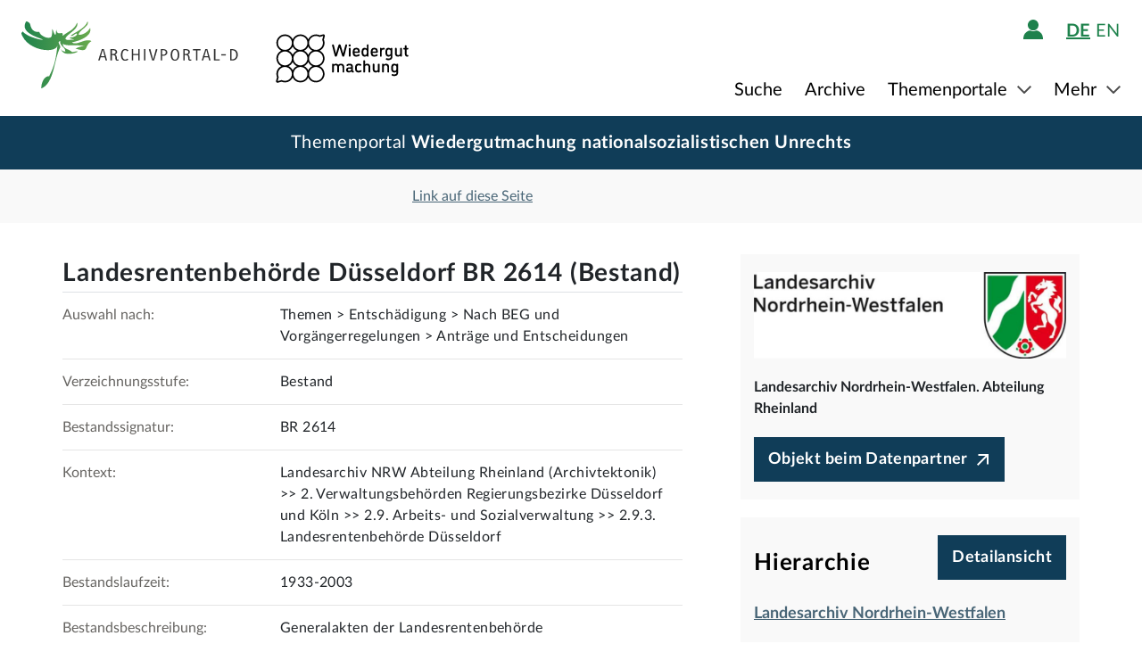

--- FILE ---
content_type: image/svg+xml;charset=UTF-8
request_url: https://www.archivportal-d.de/assets/footer/BMF-logo2025-de-da36b19d3d88ba377c08843b47ab022b.svg
body_size: 5013
content:
<?xml version="1.0" encoding="UTF-8"?>
<svg id="Ebene_2" data-name="Ebene 2" xmlns="http://www.w3.org/2000/svg" viewBox="0 0 145 104">
  <defs>
    <style>
      .cls-1 {
        fill: #fc0;
      }

      .cls-2 {
        fill: #fff;
      }

      .cls-3 {
        fill: red;
      }
    </style>
  </defs>
  <g id="Ebene_1-2" data-name="Ebene 1">
    <g>
      <g id="Background">
        <rect class="cls-2" width="145" height="104"/>
      </g>
      <g id="Name">
        <path d="M44.67,23.88c0,.29-.04.54-.11.75-.07.21-.17.4-.29.55-.12.15-.27.28-.43.37-.16.1-.33.17-.51.21v.02c.21.04.41.11.6.23.19.11.35.25.49.42.14.17.25.36.33.59.08.23.12.47.12.74,0,.33-.06.62-.17.89s-.28.5-.52.7c-.23.2-.53.35-.89.46-.36.11-.78.17-1.27.17h-1.68v-8.21h1.58c.48,0,.9.05,1.24.15.35.1.63.24.85.42s.38.4.48.66c.1.26.15.55.15.86ZM43.63,23.92c0-.38-.13-.69-.4-.94-.27-.25-.69-.37-1.27-.37h-.55v2.83h.54c.56,0,.98-.13,1.26-.4.29-.27.43-.64.43-1.12ZM43.78,27.7c0-.44-.14-.8-.43-1.05-.29-.26-.7-.39-1.24-.39h-.7v2.88h.64c.61,0,1.05-.12,1.33-.36.27-.24.41-.6.41-1.08ZM50.16,30h-.88v-.64h-.02s-.08.12-.15.21c-.08.09-.18.18-.3.26-.12.08-.27.16-.45.22s-.37.1-.58.1c-.25,0-.48-.04-.68-.11-.2-.08-.37-.2-.52-.36-.14-.17-.25-.38-.33-.65-.08-.27-.11-.59-.11-.98v-3.75h.96v3.68c0,.48.08.82.23,1.02.15.2.39.3.72.3.28,0,.51-.07.7-.21.19-.14.34-.28.45-.41v-4.38h.96v5.71ZM54.75,30v-3.68c0-.48-.08-.83-.24-1.04-.16-.21-.41-.32-.74-.32-.29,0-.52.07-.71.21-.19.14-.34.28-.45.42v4.4h-.96v-5.71h.88v.64h.02s.08-.12.15-.21c.08-.09.18-.18.31-.26.13-.08.28-.16.45-.22s.37-.1.6-.1c.25,0,.48.04.69.11.21.08.38.2.52.36s.25.38.33.65c.08.27.12.59.12.98v3.75h-.96ZM56.9,27.23c0-.58.08-1.06.23-1.45.15-.39.35-.7.58-.94s.51-.41.81-.51c.3-.1.6-.15.9-.15.18,0,.34.01.48.04.13.03.25.06.33.1v-2.74l.96-.11v8.52h-.88v-.61h-.02s-.07.11-.13.2-.15.17-.26.25c-.11.08-.25.15-.42.21-.17.06-.36.09-.58.09-.27,0-.53-.05-.77-.16-.24-.11-.45-.28-.64-.51-.18-.23-.33-.54-.43-.9-.11-.37-.16-.82-.16-1.34ZM59.16,29.29c.15,0,.29-.02.4-.06.12-.04.22-.09.31-.15.09-.06.16-.12.22-.18s.11-.12.14-.17v-3.52c-.09-.06-.19-.1-.3-.14-.12-.04-.26-.06-.43-.06-.22,0-.43.04-.62.11-.19.08-.36.2-.51.37s-.26.4-.34.68c-.08.28-.12.62-.12,1.02s.03.73.1.99c.07.27.16.48.28.64.12.16.25.28.4.35.15.07.31.11.48.11ZM66.33,26.22c0,.25,0,.46-.02.64-.02.18-.03.34-.05.47h-2.92c.03.67.18,1.17.43,1.49.26.32.63.48,1.11.48.17,0,.32-.02.45-.06.13-.04.25-.09.35-.14.1-.06.18-.11.25-.17.07-.06.12-.1.15-.13l.36.68s-.1.1-.18.17c-.08.08-.19.15-.32.23-.13.08-.3.14-.5.2-.2.06-.43.08-.7.08-.36,0-.68-.06-.97-.18-.29-.12-.54-.3-.74-.55-.2-.25-.36-.57-.47-.95-.11-.38-.17-.85-.17-1.39,0-.51.06-.95.17-1.32.12-.37.27-.67.47-.91.2-.24.43-.41.69-.53.26-.12.54-.17.84-.17.55,0,.98.17,1.29.52.31.35.46.86.46,1.55ZM64.52,24.93c-.34,0-.61.14-.82.43s-.33.7-.36,1.24h2.08s.01-.1.02-.17c0-.08,0-.16,0-.24,0-.4-.08-.7-.24-.92-.16-.22-.39-.33-.69-.33ZM70.08,25.44c-.06-.07-.18-.17-.35-.29-.17-.12-.38-.18-.65-.18-.25,0-.45.06-.58.18-.13.12-.2.26-.2.43,0,.21.06.39.18.53.12.14.31.29.57.45l.36.21c.39.23.69.48.92.74.22.27.33.61.33,1.03,0,.45-.16.83-.47,1.14-.31.31-.76.46-1.35.46-.23,0-.43-.02-.61-.07-.17-.05-.33-.1-.46-.17-.13-.06-.24-.13-.33-.21-.09-.08-.16-.14-.21-.21l.46-.76s.11.1.17.17c.07.06.15.12.24.18.1.06.2.11.32.15.12.04.26.06.42.06.29,0,.5-.06.65-.19.15-.13.23-.28.23-.46,0-.13-.02-.25-.05-.35-.04-.1-.09-.19-.16-.27-.07-.08-.16-.15-.26-.23-.1-.07-.22-.15-.36-.24l-.36-.23c-.36-.23-.64-.47-.84-.73-.2-.25-.3-.58-.3-.98,0-.21.04-.41.12-.59.08-.18.2-.33.35-.46.15-.13.33-.23.53-.31.2-.08.42-.11.65-.11s.41.02.57.07c.16.04.3.1.41.17.11.07.21.13.29.2.08.07.14.12.18.17l-.42.69ZM74.78,30v-3.68c0-.47-.07-.81-.2-1.01-.13-.21-.35-.31-.65-.31-.16,0-.3.02-.42.06-.12.04-.23.09-.33.15-.1.06-.18.12-.25.2s-.13.13-.18.19v4.4h-.96v-5.71h.88v.64h.02c.04-.06.1-.14.18-.23.08-.09.18-.18.3-.26.12-.08.26-.15.42-.21.16-.06.34-.08.54-.08.65,0,1.11.25,1.38.76.06-.08.13-.16.23-.26.1-.09.21-.17.33-.25.13-.08.27-.14.43-.18s.33-.07.52-.07c1.16,0,1.74.67,1.74,2.02v3.83h-.96v-3.68c0-.47-.08-.81-.25-1.01-.17-.21-.41-.31-.74-.31-.27,0-.49.07-.67.2-.18.13-.32.26-.42.37.02.09.03.18.04.28,0,.1.01.2.01.32v3.83h-.96ZM81.15,30h-.96v-5.71h.96v5.71ZM80.67,22.91c-.2,0-.36-.06-.48-.19-.12-.13-.18-.29-.18-.5s.06-.36.18-.49c.12-.13.28-.19.48-.19s.35.06.46.19c.12.13.18.29.18.49s-.06.37-.18.5c-.12.13-.27.19-.46.19ZM85.74,30v-3.68c0-.48-.08-.83-.24-1.04-.16-.21-.41-.32-.74-.32-.29,0-.52.07-.71.21-.19.14-.34.28-.45.42v4.4h-.96v-5.71h.88v.64h.02s.08-.12.15-.21c.08-.09.18-.18.31-.26.13-.08.28-.16.45-.22s.37-.1.6-.1c.25,0,.48.04.69.11.21.08.38.2.52.36s.25.38.33.65c.08.27.12.59.12.98v3.75h-.96ZM89.11,30h-.96v-5.71h.96v5.71ZM88.63,22.91c-.2,0-.36-.06-.48-.19-.12-.13-.18-.29-.18-.5s.06-.36.18-.49c.12-.13.28-.19.48-.19s.35.06.46.19c.12.13.18.29.18.49s-.06.37-.18.5c-.12.13-.27.19-.46.19ZM93.05,25.44c-.06-.07-.18-.17-.35-.29-.17-.12-.38-.18-.65-.18-.25,0-.45.06-.58.18-.13.12-.2.26-.2.43,0,.21.06.39.18.53.12.14.31.29.57.45l.36.21c.39.23.69.48.92.74.22.27.33.61.33,1.03,0,.45-.16.83-.47,1.14-.31.31-.76.46-1.35.46-.23,0-.43-.02-.61-.07s-.33-.1-.46-.17c-.13-.06-.24-.13-.33-.21-.09-.08-.16-.14-.21-.21l.46-.76s.11.1.17.17c.07.06.15.12.24.18.1.06.2.11.32.15.12.04.26.06.42.06.29,0,.5-.06.65-.19.15-.13.23-.28.23-.46,0-.13-.02-.25-.05-.35-.04-.1-.09-.19-.16-.27-.07-.08-.16-.15-.26-.23-.1-.07-.22-.15-.36-.24l-.36-.23c-.36-.23-.64-.47-.84-.73-.2-.25-.3-.58-.3-.98,0-.21.04-.41.12-.59.08-.18.2-.33.35-.46.15-.13.33-.23.53-.31.2-.08.42-.11.65-.11s.41.02.57.07c.16.04.3.1.41.17.11.07.21.13.29.2.08.07.14.12.18.17l-.42.69ZM97.19,25.07h-1.25v3.17c0,.4.05.68.15.83.1.15.28.22.52.22.14,0,.27-.02.37-.06.1-.04.18-.08.23-.11l.13.77s-.13.08-.29.15c-.15.07-.35.1-.61.1-.49,0-.86-.14-1.11-.41-.25-.27-.37-.73-.37-1.36v-3.3h-.69v-.64l.69-.14.11-1.59h.86v1.59h1.37l-.12.79ZM101.87,26.22c0,.25,0,.46-.02.64-.02.18-.03.34-.05.47h-2.92c.03.67.18,1.17.43,1.49.26.32.63.48,1.11.48.17,0,.32-.02.45-.06.13-.04.25-.09.35-.14.1-.06.18-.11.25-.17.07-.06.12-.1.15-.13l.36.68s-.1.1-.18.17c-.08.08-.19.15-.32.23-.13.08-.3.14-.5.2-.2.06-.43.08-.7.08-.36,0-.68-.06-.97-.18-.29-.12-.54-.3-.74-.55-.2-.25-.36-.57-.47-.95-.11-.38-.17-.85-.17-1.39,0-.51.06-.95.17-1.32.11-.37.27-.67.47-.91s.43-.41.69-.53c.26-.12.54-.17.84-.17.55,0,.98.17,1.29.52.31.35.46.86.46,1.55ZM100.06,24.93c-.34,0-.61.14-.82.43s-.33.7-.36,1.24h2.08s.01-.1.02-.17c0-.08,0-.16,0-.24,0-.4-.08-.7-.24-.92-.16-.22-.39-.33-.69-.33ZM105.66,25.13s-.08-.04-.15-.06c-.08-.02-.19-.04-.32-.04-.3,0-.54.08-.71.24-.17.16-.29.34-.36.53v4.19h-.96v-5.71h.88v.77h.02c.04-.11.09-.22.15-.33s.14-.2.24-.29.21-.15.34-.2c.13-.05.29-.07.47-.07.13,0,.24.01.33.04.08.02.15.04.2.06l-.12.86ZM107.58,30h-.96v-5.71h.96v5.71ZM107.1,22.91c-.2,0-.36-.06-.48-.19-.12-.13-.18-.29-.18-.5s.06-.36.18-.49c.12-.13.28-.19.48-.19s.35.06.46.19.18.29.18.49-.06.37-.18.5-.27.19-.46.19ZM113.05,30h-.88v-.64h-.02s-.08.12-.15.21c-.08.09-.18.18-.3.26-.12.08-.27.16-.45.22s-.37.1-.58.1c-.25,0-.48-.04-.68-.11-.2-.08-.37-.2-.52-.36-.14-.17-.25-.38-.33-.65-.08-.27-.11-.59-.11-.98v-3.75h.96v3.68c0,.48.08.82.23,1.02.15.2.39.3.72.3.28,0,.51-.07.7-.21.19-.14.34-.28.45-.41v-4.38h.96v5.71ZM117.53,30v-3.68c0-.47-.07-.81-.2-1.01s-.35-.31-.65-.31c-.16,0-.3.02-.42.06-.12.04-.23.09-.33.15-.1.06-.18.12-.25.2-.07.07-.13.13-.18.19v4.4h-.96v-5.71h.88v.64h.02c.04-.06.1-.14.18-.23.08-.09.18-.18.3-.26.12-.08.26-.15.42-.21.16-.06.34-.08.54-.08.65,0,1.11.25,1.38.76.06-.08.13-.16.23-.26.1-.09.21-.17.33-.25.13-.08.27-.14.43-.18.16-.05.33-.07.52-.07,1.16,0,1.74.67,1.74,2.02v3.83h-.96v-3.68c0-.47-.08-.81-.25-1.01s-.41-.31-.74-.31c-.27,0-.49.07-.67.2-.18.13-.32.26-.42.37.02.09.03.18.04.28,0,.1.01.2.01.32v3.83h-.96ZM39.9,39.23c0-.58.08-1.06.23-1.45.15-.39.35-.7.58-.94.24-.24.51-.41.81-.51.3-.1.6-.15.9-.15.18,0,.34.01.48.04.13.03.25.06.33.1v-2.74l.96-.11v8.52h-.88v-.61h-.02s-.07.11-.13.2c-.06.08-.15.17-.26.25-.11.08-.25.15-.42.21-.17.06-.36.09-.58.09-.27,0-.53-.05-.77-.16-.24-.11-.45-.28-.64-.51-.18-.23-.33-.54-.43-.9-.11-.37-.16-.82-.16-1.34ZM42.16,41.29c.15,0,.29-.02.4-.06.12-.04.22-.09.31-.15.09-.06.16-.12.22-.18.06-.06.11-.12.14-.17v-3.52c-.09-.06-.19-.1-.3-.14-.12-.04-.26-.06-.43-.06-.22,0-.43.04-.62.11-.19.08-.36.2-.51.37s-.26.4-.34.68c-.08.28-.12.62-.12,1.02s.03.73.1.99c.07.27.16.48.28.64.12.16.25.28.4.35.15.07.31.11.48.11ZM49.34,38.22c0,.25,0,.46-.02.64-.02.18-.03.34-.05.47h-2.92c.03.67.18,1.17.43,1.49.26.32.63.48,1.11.48.17,0,.32-.02.45-.06.13-.04.25-.09.35-.14.1-.06.18-.11.25-.17.07-.06.12-.1.15-.13l.36.68s-.1.1-.18.17c-.08.08-.19.15-.32.23-.13.08-.3.14-.5.2-.2.06-.43.08-.7.08-.36,0-.68-.06-.97-.18-.29-.12-.54-.3-.74-.55s-.36-.57-.47-.95c-.11-.38-.17-.85-.17-1.39,0-.51.06-.95.17-1.32.11-.37.27-.67.47-.91.2-.24.43-.41.69-.53.26-.12.54-.17.84-.17.55,0,.98.17,1.29.52.31.35.46.86.46,1.55ZM47.53,36.93c-.34,0-.61.14-.82.43s-.33.7-.36,1.24h2.08s.01-.1.02-.17c0-.08,0-.16,0-.24,0-.4-.08-.7-.24-.92-.16-.22-.39-.33-.69-.33ZM53.14,37.13s-.08-.04-.15-.06c-.08-.02-.19-.04-.32-.04-.3,0-.54.08-.71.24-.17.16-.29.34-.36.53v4.19h-.96v-5.71h.88v.77h.02c.04-.11.09-.22.15-.33.06-.11.14-.2.24-.29s.21-.15.34-.2c.13-.05.29-.07.47-.07.13,0,.24.01.33.04.08.02.15.04.2.06l-.12.86ZM56.54,42v-8.21h4.03l-.07.82h-2.93v3.03h2.7v.82h-2.7v3.53h-1.04ZM62.61,42h-.96v-5.71h.96v5.71ZM62.13,34.91c-.2,0-.36-.06-.48-.19-.12-.13-.18-.29-.18-.5s.06-.36.18-.49c.12-.13.28-.19.48-.19s.35.06.46.19c.12.13.18.29.18.49s-.06.37-.18.5c-.12.13-.27.19-.46.19ZM67.2,42v-3.68c0-.48-.08-.83-.24-1.04-.16-.21-.41-.32-.74-.32-.29,0-.52.07-.71.21-.19.14-.34.28-.45.42v4.4h-.96v-5.71h.88v.64h.02s.08-.12.15-.21c.08-.09.18-.18.31-.26.13-.08.28-.16.45-.22s.37-.1.6-.1c.25,0,.48.04.69.11.21.08.38.2.52.36s.25.38.33.65c.08.27.12.59.12.98v3.75h-.96ZM69.27,40.55c0-.33.06-.61.19-.83s.3-.4.51-.54c.21-.14.47-.24.76-.3.29-.06.6-.09.92-.09h.3v-.55c0-.48-.09-.82-.26-1-.17-.18-.41-.27-.72-.27-.29,0-.52.06-.71.18-.19.12-.34.23-.45.33l-.4-.64c.06-.06.14-.13.24-.21.1-.08.22-.15.36-.23.14-.07.31-.13.49-.18s.39-.07.62-.07c.59,0,1.03.16,1.33.49.3.33.45.85.45,1.57v2.61c0,.25,0,.49.02.72.02.23.03.39.05.47h-.92l-.04-.63h-.02c-.03.07-.08.15-.14.24-.06.09-.14.17-.24.25-.1.08-.21.14-.35.2-.13.06-.29.08-.48.08-.21,0-.41-.04-.6-.12-.19-.08-.35-.19-.49-.33-.14-.14-.25-.31-.32-.51-.08-.19-.11-.41-.11-.64ZM71,41.32c.13,0,.25-.02.36-.06.1-.04.19-.09.27-.14.08-.06.14-.12.19-.18.05-.07.1-.12.14-.17v-1.26h-.31c-.46.03-.81.11-1.05.25s-.36.37-.36.69c0,.29.07.51.2.66.13.15.32.22.56.22ZM77.47,42v-3.68c0-.48-.08-.83-.24-1.04-.16-.21-.41-.32-.74-.32-.29,0-.52.07-.71.21-.19.14-.34.28-.45.42v4.4h-.96v-5.71h.88v.64h.02s.08-.12.15-.21c.08-.09.18-.18.31-.26.13-.08.28-.16.45-.22s.37-.1.6-.1c.25,0,.48.04.69.11.21.08.38.2.52.36s.25.38.33.65c.08.27.12.59.12.98v3.75h-.96ZM83.06,36.91l-2.31,4.25v.02h2.46l-.08.82h-3.63v-.62l2.38-4.28v-.02h-2.25v-.79h3.43v.62ZM87.88,38.22c0,.25,0,.46-.02.64-.02.18-.03.34-.05.47h-2.92c.03.67.18,1.17.43,1.49.26.32.63.48,1.11.48.17,0,.32-.02.45-.06.13-.04.25-.09.35-.14.1-.06.18-.11.25-.17.07-.06.12-.1.15-.13l.36.68s-.1.1-.18.17c-.08.08-.19.15-.32.23-.13.08-.3.14-.5.2-.2.06-.43.08-.7.08-.36,0-.68-.06-.97-.18-.29-.12-.54-.3-.74-.55-.2-.25-.36-.57-.47-.95-.11-.38-.17-.85-.17-1.39,0-.51.06-.95.17-1.32.11-.37.27-.67.47-.91.2-.24.43-.41.69-.53.26-.12.54-.17.84-.17.55,0,.98.17,1.29.52.31.35.46.86.46,1.55ZM86.08,36.93c-.34,0-.61.14-.82.43-.21.29-.33.7-.36,1.24h2.08s.01-.1.02-.17c0-.08,0-.16,0-.24,0-.4-.08-.7-.24-.92-.16-.22-.39-.33-.69-.33ZM92.29,42v-3.68c0-.48-.08-.83-.24-1.04-.16-.21-.41-.32-.74-.32-.29,0-.52.07-.71.21-.19.14-.34.28-.45.42v4.4h-.96v-5.71h.88v.64h.02s.08-.12.15-.21c.08-.09.18-.18.31-.26.13-.08.28-.16.45-.22s.37-.1.6-.1c.25,0,.48.04.69.11.21.08.38.2.52.36s.25.38.33.65c.08.27.12.59.12.98v3.75h-.96Z"/>
      </g>
      <g id="Adler-und-Saeulenelement">
        <path d="M14.1,29.34c.03-.22.04-.45.04-.69,0-.13,0-.28-.01-.45,1.99-.03,3.74-1.46,3.74-3.11,0-.84-.55-1.47-.86-1.85.07-.02.14-.03.21-.05.29.25,1.12,1.16,1.12,2.3,0,1.98-1.98,3.82-4.24,3.86M12.09,22.44c-.04-.22-.12-.42-.25-.59,0-.2.09-.4.42-.24-.18.18-.04.5-.04.5,0,0,.36-.17.28-.41.53.13.15.84-.41.74M11.63,23.46c-.07-.3-.22-.6-.42-.83-.18-.21-.47-.45-.86-.45-.18,0-.48.08-.67.16-.07-.13-.21-.44-.21-.58s.24-.29.71-.29c1.03,0,1.65.47,1.65,1.25,0,.28-.11.53-.21.75M14.28,36.76c.12,0,.18.02.25.04.3.81,1.44,2.33,1.49,2.4h0s.02,0,.02,0c.28-.04,1-.15,1.6-.15h.01c.06,0,.14,0,.19.05.04.04.06.11.06.2,0,.15-.06.4-.14.51-.21-.23-.55-.33-1.1-.33-.16,0-.36.05-.46.08h-.04s-.05.02-.05.02l.32.31c.49.49.91.9.91,1.18,0,.17-.16.39-.31.48-.03-.51-.55-1.19-1.05-1.58l-.04-.03v.18c-.01.12-.03.31-.03.5,0,.97-.1,1.12-.44,1.12-.05,0-.13-.01-.18-.03.19-.24.26-.55.26-1.09v-.25s0-.2,0-.2c0-.22.02-.39.04-.52v-.08s-.04,0-.04,0c-.16-.02-.45-.06-.68-.06-.48,0-.81.04-1.04.27-.16-.13-.32-.34-.32-.48,0-.2.13-.22.29-.22.08,0,.16.01.27.02.21.03.52.08,1.16.08h.04v-.04c-.17-.47-.62-1.14-1.34-2.01.06-.23.13-.38.35-.38M8.1,39.15v.04s.03,0,.03,0c.64,0,.95-.05,1.16-.08.11-.01.19-.02.27-.02.17,0,.29.02.29.22,0,.14-.16.35-.31.48-.24-.22-.56-.27-1.04-.27-.23,0-.52.04-.68.06h-.02s-.03,0-.03,0v.08c.03.13.05.3.05.52v.2s0,.25,0,.25c0,.54.07.85.27,1.09-.05.02-.13.03-.18.03-.34,0-.44-.15-.44-1.12,0-.2-.01-.38-.02-.5v-.18s-.05.03-.05.03c-.5.38-1.02,1.07-1.05,1.58-.15-.1-.32-.32-.32-.48,0-.28.42-.7.91-1.18l.28-.28.04-.04-.09-.02c-.1-.03-.3-.08-.46-.08-.55,0-.89.1-1.1.33-.08-.11-.14-.36-.14-.51,0-.1.02-.17.06-.2.05-.05.12-.05.19-.05h.01c.6,0,1.32.11,1.6.15h.02s.01,0,.01,0c.05-.07,1.19-1.59,1.49-2.4.07-.03.13-.04.25-.04.23,0,.29.15.35.38-.72.87-1.16,1.55-1.32,2.01M5.01,25.48c0-1.14.83-2.04,1.12-2.3.07.02.14.03.21.05-.31.38-.86,1.01-.86,1.85,0,1.67,1.78,3.12,3.8,3.12-.01.14-.02.29-.02.45,0,.25.01.47.04.69-2.28-.01-4.29-1.87-4.29-3.86M20.32,28.99c1.02,1.62,1.83,1.59,3.03,1.59-1-.77-1.66-1.75-1.98-2.25l-1.87-2.99c-.18-.92-.66-1.79-1.38-2.43.24-.09.44-.19.56-.28-1.22,0-2.43-.62-3.1-.62-.43,0-.7.26-.7.59.03.38.41.76,1.13.76.16,0,.37-.02.6-.06.39.54.7,1.03.7,1.73,0,1.31-1.57,2.33-3.15,2.33-.09,0-.18,0-.26-.01-.14-.33-.62-.87-.62-1.49,0-1.04.68-1.89.68-2.92,0-.64-.31-1.04-.43-1.2.19-.18.41-.4.46-.55-.11.05-.25.05-.44.05-.76,0-1.38-.2-1.98-.2-.34,0-.44.11-.44.21,0,.04,0,.08.01.09-.13-.05-.25-.08-.39-.11-.18-.03-.37-.05-.57-.05-.73,0-.99.31-.99.57,0,.22.17.63.37.94.28-.14.63-.24.78-.24.39,0,.73.37.92.81-.26.03-.31.04-.58.04-.71,0-1.2-.25-1.3-.25,0,0-.03,0-.03.02,0,.1.2.36.6.51.53.19,1.31.27,1.44.29,0,.02-.13.27-.28.32-.03.01-.06.01-.09,0-.55-.11-.7-.15-1.4-.42-.02,0-.03,0-.03.03,0,.27.71.88,1.35,1.11-.53.68-1.2,1.38-1.51,2.44-.09,0-.18.01-.26.01-1.58,0-3.15-1.02-3.15-2.33,0-.7.31-1.19.7-1.73.23.04.43.06.6.06.72,0,1.1-.38,1.13-.76,0-.34-.27-.59-.7-.59-.67,0-1.88.62-3.1.62.12.09.32.19.56.28-.72.64-1.19,1.51-1.38,2.43l-1.87,2.99c-.31.5-.98,1.49-1.98,2.25,1.21,0,2.01.03,3.04-1.59l.96-1.53c.07.2.16.39.26.58l-1.91,3.05c-.32.51-.98,1.48-1.98,2.25,1.21,0,2.01.03,3.04-1.59l1.64-2.63c.12.13.25.26.39.38l-2.32,3.71c-.32.51-.97,1.48-1.98,2.25,1.21,0,2.01.03,3.03-1.59l2.26-3.61c.15.09.3.18.46.27l-2.76,4.41c-.32.51-.97,1.48-1.98,2.25,1.21,0,2.01.03,3.04-1.59l2.84-4.54c.17.06.34.13.51.18l-3.21,5.13c-.31.5-.98,1.49-1.98,2.25,1.21,0,2.01.03,3.03-1.59l3.42-5.47s.07.01.1.02c.09.3.16.57.16.85,0,1.72-1.13,3.24-2.48,4.41.09.04.24.05.38.05.28,0,.46-.01.59-.04-.31.71-.99,1.63-1.33,2.11-.44-.08-1.09-.14-1.51-.14s-.49.26-.49.49c0,.4.19.72.41.9.08-.21.25-.48,1.06-.48.02,0,.04,0,.08,0-.24.26-.98.87-.98,1.35,0,.32.35.81.82.81-.03-.1-.02-.2-.02-.27,0-.39.35-.85.64-1.18,0,.1,0,.09,0,.2,0,.93.08,1.36.67,1.36.29,0,.49-.16.56-.21-.38-.35-.4-.63-.4-1.15,0-.14,0-.27,0-.45,0-.12,0-.28-.02-.39.21-.03.3-.03.46-.03,0,0,.84-.07,1.04.37.23-.21.56-.5.56-.83,0-.22-.1-.46-.53-.46-.16,0-.68.1-1.11.1.12-.26.63-1.01,1.08-1.56.07.21.17.44.41.63.03-.35.24-1.47.79-2.12.06.44.15.89.15,1.84,0,2.31-.56,4.02-1.74,4.35.15.27.48.51.82.51.43,0,.67-.49.91-.95.12.34.47,1.17.82,1.17s.69-.83.82-1.17c.24.46.47.95.91.95.34,0,.66-.24.82-.51-1.18-.33-1.74-2.03-1.74-4.35,0-.95.09-1.4.15-1.84.55.65.76,1.76.79,2.12.24-.19.34-.42.41-.63.45.55.96,1.3,1.08,1.56-.43,0-.95-.1-1.11-.1-.43,0-.53.24-.53.46,0,.33.33.62.56.83.2-.44,1.04-.37,1.04-.37.16,0,.25,0,.46.03-.02.11-.02.27-.02.39,0,.18,0,.32,0,.45,0,.52-.02.8-.4,1.15.07.05.27.21.56.21.59,0,.68-.43.68-1.36,0-.11,0-.1,0-.2.3.32.64.78.64,1.18,0,.07,0,.17-.03.27.47,0,.82-.48.82-.81,0-.49-.75-1.09-.99-1.35.04,0,.07,0,.08,0,.82,0,.98.27,1.06.48.22-.18.41-.5.41-.9,0-.23-.05-.49-.49-.49s-1.07.06-1.51.14c-.34-.48-1.01-1.4-1.33-2.11.13.02.31.04.59.04.14,0,.29-.01.38-.05-1.35-1.17-2.48-2.69-2.48-4.41,0-.27.06-.55.16-.85.03,0,.07-.01.1-.02l3.42,5.47c1.02,1.62,1.83,1.59,3.04,1.59-1-.76-1.67-1.75-1.98-2.25l-3.21-5.13c.17-.06.34-.12.51-.18l2.84,4.54c1.02,1.62,1.83,1.59,3.04,1.59-1.01-.77-1.66-1.74-1.98-2.25l-2.76-4.41c.16-.09.31-.18.46-.27l2.26,3.61c1.02,1.62,1.82,1.59,3.03,1.59-1.01-.77-1.66-1.74-1.98-2.25l-2.32-3.71c.14-.12.27-.25.39-.38l1.64,2.63c1.02,1.62,1.83,1.59,3.03,1.59-1.01-.77-1.66-1.75-1.98-2.25l-1.91-3.05c.1-.19.19-.38.26-.58l.96,1.53Z"/>
        <path d="M32.93,42h-3.5v-20h3.5v20Z"/>
        <path class="cls-3" d="M32.93,62h-3.5v-20h3.5v20Z"/>
        <path class="cls-1" d="M32.93,82h-3.5v-20h3.5v20Z"/>
      </g>
    </g>
  </g>
</svg>